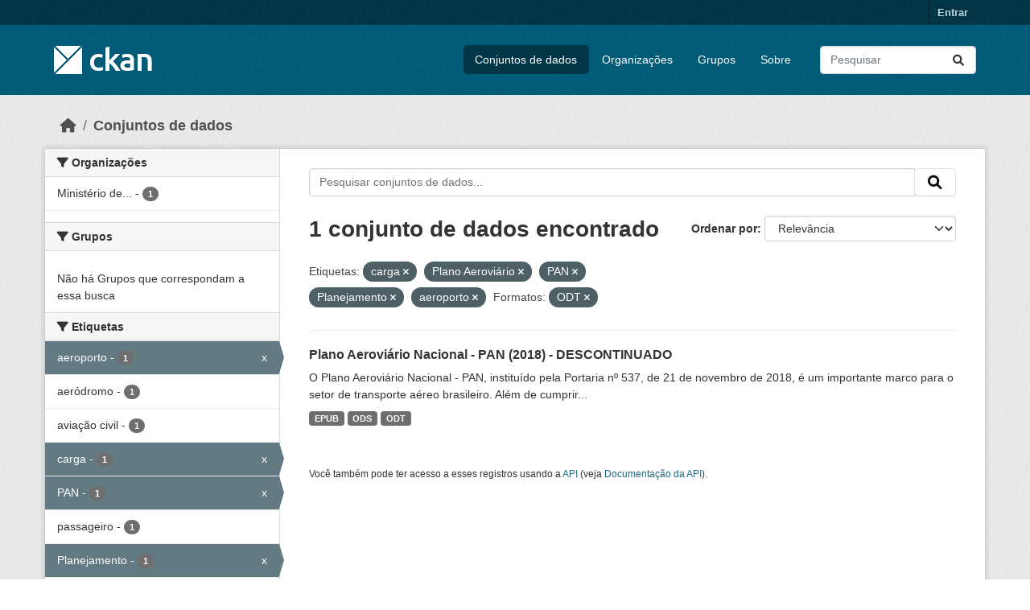

--- FILE ---
content_type: text/html; charset=utf-8
request_url: https://dados.transportes.gov.br/dataset/?tags=carga&tags=Plano+Aerovi%C3%A1rio&tags=PAN&tags=Planejamento&tags=aeroporto&res_format=ODT&_tags_limit=0
body_size: 7070
content:
<!DOCTYPE html>
<!--[if IE 9]> <html lang="pt_BR" class="ie9"> <![endif]-->
<!--[if gt IE 8]><!--> <html lang="pt_BR"  > <!--<![endif]-->
  <head>
    <meta charset="utf-8" />
      <meta name="csrf_field_name" content="_csrf_token" />
      <meta name="_csrf_token" content="IjYxYTVkOWE2ZWRhZjVhNmRhM2JkMzk5Y2M5MWFkMzU1ZWZhODQxNGMi.aSHYPQ.stZuo_3pik6QEavOyYk03_L1x6s" />

      <meta name="generator" content="ckan 2.10.4" />
      <meta name="viewport" content="width=device-width, initial-scale=1.0">
    <title>Conjunto de dados - Ministério da Infraestrutura</title>

    
    <link rel="shortcut icon" href="/base/images/ckan.ico" />
    
  
      
      
      
    
  


    
      
      
    

    
    <link href="/webassets/base/1c87a999_main.css" rel="stylesheet"/>
<link href="/webassets/ckanext-activity/6ac15be0_activity.css" rel="stylesheet"/>
    
  </head>

  
  <body data-site-root="https://dados.transportes.gov.br/" data-locale-root="https://dados.transportes.gov.br/" >

    
    <div class="visually-hidden-focusable"><a href="#content">Skip to main content</a></div>
  

  
    

 
<div class="account-masthead">
  <div class="container">
     
    <nav class="account not-authed" aria-label="Account">
      <ul class="list-unstyled">
        
        <li><a href="/user/login">Entrar</a></li>
         
      </ul>
    </nav>
     
  </div>
</div>

<header class="masthead">
  <div class="container">
      
    <nav class="navbar navbar-expand-lg navbar-light">
      <hgroup class="header-image navbar-left">

      
      
      <a class="logo" href="/">
        <img src="/base/images/ckan-logo.png" alt="Ministério da Infraestrutura"
          title="Ministério da Infraestrutura" />
      </a>
      
      

       </hgroup>
      <button class="navbar-toggler" type="button" data-bs-toggle="collapse" data-bs-target="#main-navigation-toggle"
        aria-controls="main-navigation-toggle" aria-expanded="false" aria-label="Toggle navigation">
        <span class="fa fa-bars text-white"></span>
      </button>

      <div class="main-navbar collapse navbar-collapse" id="main-navigation-toggle">
        <ul class="navbar-nav ms-auto mb-2 mb-lg-0">
          
            
              
              

		          <li class="active"><a href="/dataset/">Conjuntos de dados</a></li><li><a href="/organization/">Organizações</a></li><li><a href="/group/">Grupos</a></li><li><a href="/about">Sobre</a></li>
	          
          </ul>

      
      
          <form class="d-flex site-search" action="/dataset/" method="get">
              <label class="d-none" for="field-sitewide-search">Search Datasets...</label>
              <input id="field-sitewide-search" class="form-control me-2"  type="text" name="q" placeholder="Pesquisar" aria-label="Pesquisar conjuntos de dados..."/>
              <button class="btn" type="submit" aria-label="Submit"><i class="fa fa-search"></i></button>
          </form>
      
      </div>
    </nav>
  </div>
</header>

  
    <div class="main">
      <div id="content" class="container">
        
          
            <div class="flash-messages">
              
                
              
            </div>
          

          
            <div class="toolbar" role="navigation" aria-label="Breadcrumb">
              
                
                  <ol class="breadcrumb">
                    
<li class="home"><a href="/" aria-label="Início"><i class="fa fa-home"></i><span> Início</span></a></li>
                    
  <li class="active"><a href="/dataset/">Conjuntos de dados</a></li>

                  </ol>
                
              
            </div>
          

          <div class="row wrapper">
            
            
            

            
              <aside class="secondary col-md-3">
                
                
  <div class="filters">
    <div>
      
        

    
    
	
	    
		<section class="module module-narrow module-shallow">
		    
			<h2 class="module-heading">
			    <i class="fa fa-filter"></i>
			    Organizações
			</h2>
		    
		    
			
			    
				<nav aria-label="Organizações">
				    <ul class="list-unstyled nav nav-simple nav-facet">
					
					    
					    
					    
					    
					    <li class="nav-item ">
						<a href="/dataset/?tags=carga&amp;tags=Plano+Aerovi%C3%A1rio&amp;tags=PAN&amp;tags=Planejamento&amp;tags=aeroporto&amp;res_format=ODT&amp;_tags_limit=0&amp;organization=mpor" title="Ministério de Portos e Aeroportos">
						    <span class="item-label">Ministério de...</span>
						    <span class="hidden separator"> - </span>
						    <span class="item-count badge">1</span>
							
						</a>
					    </li>
					
				    </ul>
				</nav>

				<p class="module-footer">
				    
					
				    
				</p>
			    
			
		    
		</section>
	    
	
    

      
        

    
    
	
	    
		<section class="module module-narrow module-shallow">
		    
			<h2 class="module-heading">
			    <i class="fa fa-filter"></i>
			    Grupos
			</h2>
		    
		    
			
			    
				<p class="module-content empty">Não há Grupos que correspondam a essa busca</p>
			    
			
		    
		</section>
	    
	
    

      
        

    
    
	
	    
		<section class="module module-narrow module-shallow">
		    
			<h2 class="module-heading">
			    <i class="fa fa-filter"></i>
			    Etiquetas
			</h2>
		    
		    
			
			    
				<nav aria-label="Etiquetas">
				    <ul class="list-unstyled nav nav-simple nav-facet">
					
					    
					    
					    
					    
					    <li class="nav-item  active">
						<a href="/dataset/?tags=carga&amp;tags=Plano+Aerovi%C3%A1rio&amp;tags=PAN&amp;tags=Planejamento&amp;res_format=ODT&amp;_tags_limit=0" title="">
						    <span class="item-label">aeroporto</span>
						    <span class="hidden separator"> - </span>
						    <span class="item-count badge">1</span>
							<span class="facet-close">x</span>
						</a>
					    </li>
					
					    
					    
					    
					    
					    <li class="nav-item ">
						<a href="/dataset/?tags=carga&amp;tags=Plano+Aerovi%C3%A1rio&amp;tags=PAN&amp;tags=Planejamento&amp;tags=aeroporto&amp;res_format=ODT&amp;_tags_limit=0&amp;tags=aer%C3%B3dromo" title="">
						    <span class="item-label">aeródromo</span>
						    <span class="hidden separator"> - </span>
						    <span class="item-count badge">1</span>
							
						</a>
					    </li>
					
					    
					    
					    
					    
					    <li class="nav-item ">
						<a href="/dataset/?tags=carga&amp;tags=Plano+Aerovi%C3%A1rio&amp;tags=PAN&amp;tags=Planejamento&amp;tags=aeroporto&amp;res_format=ODT&amp;_tags_limit=0&amp;tags=avia%C3%A7%C3%A3o+civil" title="">
						    <span class="item-label">aviação civil</span>
						    <span class="hidden separator"> - </span>
						    <span class="item-count badge">1</span>
							
						</a>
					    </li>
					
					    
					    
					    
					    
					    <li class="nav-item  active">
						<a href="/dataset/?tags=Plano+Aerovi%C3%A1rio&amp;tags=PAN&amp;tags=Planejamento&amp;tags=aeroporto&amp;res_format=ODT&amp;_tags_limit=0" title="">
						    <span class="item-label">carga</span>
						    <span class="hidden separator"> - </span>
						    <span class="item-count badge">1</span>
							<span class="facet-close">x</span>
						</a>
					    </li>
					
					    
					    
					    
					    
					    <li class="nav-item  active">
						<a href="/dataset/?tags=carga&amp;tags=Plano+Aerovi%C3%A1rio&amp;tags=Planejamento&amp;tags=aeroporto&amp;res_format=ODT&amp;_tags_limit=0" title="">
						    <span class="item-label">PAN</span>
						    <span class="hidden separator"> - </span>
						    <span class="item-count badge">1</span>
							<span class="facet-close">x</span>
						</a>
					    </li>
					
					    
					    
					    
					    
					    <li class="nav-item ">
						<a href="/dataset/?tags=carga&amp;tags=Plano+Aerovi%C3%A1rio&amp;tags=PAN&amp;tags=Planejamento&amp;tags=aeroporto&amp;res_format=ODT&amp;_tags_limit=0&amp;tags=passageiro" title="">
						    <span class="item-label">passageiro</span>
						    <span class="hidden separator"> - </span>
						    <span class="item-count badge">1</span>
							
						</a>
					    </li>
					
					    
					    
					    
					    
					    <li class="nav-item  active">
						<a href="/dataset/?tags=carga&amp;tags=Plano+Aerovi%C3%A1rio&amp;tags=PAN&amp;tags=aeroporto&amp;res_format=ODT&amp;_tags_limit=0" title="">
						    <span class="item-label">Planejamento</span>
						    <span class="hidden separator"> - </span>
						    <span class="item-count badge">1</span>
							<span class="facet-close">x</span>
						</a>
					    </li>
					
					    
					    
					    
					    
					    <li class="nav-item ">
						<a href="/dataset/?tags=carga&amp;tags=Plano+Aerovi%C3%A1rio&amp;tags=PAN&amp;tags=Planejamento&amp;tags=aeroporto&amp;res_format=ODT&amp;_tags_limit=0&amp;tags=Planejamento+estrat%C3%A9gico" title="">
						    <span class="item-label">Planejamento estratégico</span>
						    <span class="hidden separator"> - </span>
						    <span class="item-count badge">1</span>
							
						</a>
					    </li>
					
					    
					    
					    
					    
					    <li class="nav-item  active">
						<a href="/dataset/?tags=carga&amp;tags=PAN&amp;tags=Planejamento&amp;tags=aeroporto&amp;res_format=ODT&amp;_tags_limit=0" title="">
						    <span class="item-label">Plano Aeroviário</span>
						    <span class="hidden separator"> - </span>
						    <span class="item-count badge">1</span>
							<span class="facet-close">x</span>
						</a>
					    </li>
					
					    
					    
					    
					    
					    <li class="nav-item ">
						<a href="/dataset/?tags=carga&amp;tags=Plano+Aerovi%C3%A1rio&amp;tags=PAN&amp;tags=Planejamento&amp;tags=aeroporto&amp;res_format=ODT&amp;_tags_limit=0&amp;tags=Plano+Aerovi%C3%A1rio+Nacional" title="">
						    <span class="item-label">Plano Aeroviário Nacional</span>
						    <span class="hidden separator"> - </span>
						    <span class="item-count badge">1</span>
							
						</a>
					    </li>
					
					    
					    
					    
					    
					    <li class="nav-item ">
						<a href="/dataset/?tags=carga&amp;tags=Plano+Aerovi%C3%A1rio&amp;tags=PAN&amp;tags=Planejamento&amp;tags=aeroporto&amp;res_format=ODT&amp;_tags_limit=0&amp;tags=Proje%C3%A7%C3%A3o+de+demanda" title="">
						    <span class="item-label">Projeção de demanda</span>
						    <span class="hidden separator"> - </span>
						    <span class="item-count badge">1</span>
							
						</a>
					    </li>
					
				    </ul>
				</nav>

				<p class="module-footer">
				    
					<a href="/dataset/?tags=carga&amp;tags=Plano+Aerovi%C3%A1rio&amp;tags=PAN&amp;tags=Planejamento&amp;tags=aeroporto&amp;res_format=ODT" class="read-more">Mostrar somente Etiquetas popular</a>
				    
				</p>
			    
			
		    
		</section>
	    
	
    

      
        

    
    
	
	    
		<section class="module module-narrow module-shallow">
		    
			<h2 class="module-heading">
			    <i class="fa fa-filter"></i>
			    Formatos
			</h2>
		    
		    
			
			    
				<nav aria-label="Formatos">
				    <ul class="list-unstyled nav nav-simple nav-facet">
					
					    
					    
					    
					    
					    <li class="nav-item ">
						<a href="/dataset/?tags=carga&amp;tags=Plano+Aerovi%C3%A1rio&amp;tags=PAN&amp;tags=Planejamento&amp;tags=aeroporto&amp;res_format=ODT&amp;_tags_limit=0&amp;res_format=EPUB" title="">
						    <span class="item-label">EPUB</span>
						    <span class="hidden separator"> - </span>
						    <span class="item-count badge">1</span>
							
						</a>
					    </li>
					
					    
					    
					    
					    
					    <li class="nav-item ">
						<a href="/dataset/?tags=carga&amp;tags=Plano+Aerovi%C3%A1rio&amp;tags=PAN&amp;tags=Planejamento&amp;tags=aeroporto&amp;res_format=ODT&amp;_tags_limit=0&amp;res_format=ODS" title="">
						    <span class="item-label">ODS</span>
						    <span class="hidden separator"> - </span>
						    <span class="item-count badge">1</span>
							
						</a>
					    </li>
					
					    
					    
					    
					    
					    <li class="nav-item  active">
						<a href="/dataset/?tags=carga&amp;tags=Plano+Aerovi%C3%A1rio&amp;tags=PAN&amp;tags=Planejamento&amp;tags=aeroporto&amp;_tags_limit=0" title="">
						    <span class="item-label">ODT</span>
						    <span class="hidden separator"> - </span>
						    <span class="item-count badge">1</span>
							<span class="facet-close">x</span>
						</a>
					    </li>
					
				    </ul>
				</nav>

				<p class="module-footer">
				    
					
				    
				</p>
			    
			
		    
		</section>
	    
	
    

      
        

    
    
	
	    
		<section class="module module-narrow module-shallow">
		    
			<h2 class="module-heading">
			    <i class="fa fa-filter"></i>
			    Licenças
			</h2>
		    
		    
			
			    
				<nav aria-label="Licenças">
				    <ul class="list-unstyled nav nav-simple nav-facet">
					
					    
					    
					    
					    
					    <li class="nav-item ">
						<a href="/dataset/?tags=carga&amp;tags=Plano+Aerovi%C3%A1rio&amp;tags=PAN&amp;tags=Planejamento&amp;tags=aeroporto&amp;res_format=ODT&amp;_tags_limit=0&amp;license_id=other-pd" title="">
						    <span class="item-label">Outra (Domínio Público)</span>
						    <span class="hidden separator"> - </span>
						    <span class="item-count badge">1</span>
							
						</a>
					    </li>
					
				    </ul>
				</nav>

				<p class="module-footer">
				    
					
				    
				</p>
			    
			
		    
		</section>
	    
	
    

      
    </div>
    <a class="close no-text hide-filters"><i class="fa fa-times-circle"></i><span class="text">close</span></a>
  </div>

              </aside>
            

            
              <div class="primary col-md-9 col-xs-12" role="main">
                
                
  <section class="module">
    <div class="module-content">
      
        
      
      
        
        
        







<form id="dataset-search-form" class="search-form" method="get" data-module="select-switch">

  
    <div class="input-group search-input-group">
      <input aria-label="Pesquisar conjuntos de dados..." id="field-giant-search" type="text" class="form-control input-lg" name="q" value="" autocomplete="off" placeholder="Pesquisar conjuntos de dados...">
      
      <span class="input-group-btn">
        <button class="btn btn-default btn-lg" type="submit" value="search" aria-label="Submit">
          <i class="fa fa-search"></i>
        </button>
      </span>
      
    </div>
  

  
    <span>






<input type="hidden" name="tags" value="carga" />





<input type="hidden" name="tags" value="Plano Aeroviário" />





<input type="hidden" name="tags" value="PAN" />





<input type="hidden" name="tags" value="Planejamento" />





<input type="hidden" name="tags" value="aeroporto" />





<input type="hidden" name="res_format" value="ODT" />



</span>
  

  
    
      <div class="form-group control-order-by">
        <label for="field-order-by">Ordenar por</label>
        <select id="field-order-by" name="sort" class="form-control form-select">
          
            
              <option value="score desc, metadata_modified desc" selected="selected">Relevância</option>
            
          
            
              <option value="title_string asc">Nome Crescente</option>
            
          
            
              <option value="title_string desc">Nome Descrescente</option>
            
          
            
              <option value="metadata_modified desc">Modificada pela última vez</option>
            
          
            
          
        </select>
        
        <button class="btn btn-default js-hide" type="submit">Ir</button>
        
      </div>
    
  

  
    
      <h1>

  
  
  
  

1 conjunto de dados encontrado</h1>
    
  

  
    
      <p class="filter-list">
        
          
          <span class="facet">Etiquetas:</span>
          
            <span class="filtered pill">carga
              <a href="/dataset/?tags=Plano+Aerovi%C3%A1rio&amp;tags=PAN&amp;tags=Planejamento&amp;tags=aeroporto&amp;res_format=ODT&amp;_tags_limit=0" class="remove" title="Remover"><i class="fa fa-times"></i></a>
            </span>
          
            <span class="filtered pill">Plano Aeroviário
              <a href="/dataset/?tags=carga&amp;tags=PAN&amp;tags=Planejamento&amp;tags=aeroporto&amp;res_format=ODT&amp;_tags_limit=0" class="remove" title="Remover"><i class="fa fa-times"></i></a>
            </span>
          
            <span class="filtered pill">PAN
              <a href="/dataset/?tags=carga&amp;tags=Plano+Aerovi%C3%A1rio&amp;tags=Planejamento&amp;tags=aeroporto&amp;res_format=ODT&amp;_tags_limit=0" class="remove" title="Remover"><i class="fa fa-times"></i></a>
            </span>
          
            <span class="filtered pill">Planejamento
              <a href="/dataset/?tags=carga&amp;tags=Plano+Aerovi%C3%A1rio&amp;tags=PAN&amp;tags=aeroporto&amp;res_format=ODT&amp;_tags_limit=0" class="remove" title="Remover"><i class="fa fa-times"></i></a>
            </span>
          
            <span class="filtered pill">aeroporto
              <a href="/dataset/?tags=carga&amp;tags=Plano+Aerovi%C3%A1rio&amp;tags=PAN&amp;tags=Planejamento&amp;res_format=ODT&amp;_tags_limit=0" class="remove" title="Remover"><i class="fa fa-times"></i></a>
            </span>
          
        
          
          <span class="facet">Formatos:</span>
          
            <span class="filtered pill">ODT
              <a href="/dataset/?tags=carga&amp;tags=Plano+Aerovi%C3%A1rio&amp;tags=PAN&amp;tags=Planejamento&amp;tags=aeroporto&amp;_tags_limit=0" class="remove" title="Remover"><i class="fa fa-times"></i></a>
            </span>
          
        
      </p>
      <a class="show-filters btn btn-default">Filtrar Resultados</a>
    
  

</form>




      
      
        

  
    <ul class="dataset-list list-unstyled">
    	
	      
	        




  <li class="dataset-item">
    
      <div class="dataset-content">
        
          <h2 class="dataset-heading">
            
              
            
            
    <a href="/dataset/plano-aeroviario-nacional-pan-2018" title="Plano Aeroviário Nacional - PAN (2018) - DESCONTINUADO">
      Plano Aeroviário Nacional - PAN (2018) - DESCONTINUADO
    </a>
            
            
              
              
            
          </h2>
        
        
          
            <div>O Plano Aeroviário Nacional - PAN, instituído pela Portaria nº 537, de 21 de novembro de 2018, é um importante marco para o setor de transporte aéreo brasileiro. Além de cumprir...</div>
          
        
      </div>
      
        
          
            <ul class="dataset-resources list-unstyled">
              
                
                <li>
                  <a href="/dataset/plano-aeroviario-nacional-pan-2018" class="badge badge-default" data-format="epub">EPUB</a>
                </li>
                
                <li>
                  <a href="/dataset/plano-aeroviario-nacional-pan-2018" class="badge badge-default" data-format="ods">ODS</a>
                </li>
                
                <li>
                  <a href="/dataset/plano-aeroviario-nacional-pan-2018" class="badge badge-default" data-format="odt">ODT</a>
                </li>
                
              
            </ul>
          
        
      
    
  </li>

	      
	    
    </ul>
  

      
    </div>

    
      
    
  </section>

  
    <section class="module">
      <div class="module-content">
        
          <small>
            
            
            
           Você também pode ter acesso a esses registros usando a <a href="/api/3">API</a> (veja <a href="http://docs.ckan.org/en/2.10/api/">Documentação da API</a>). 
          </small>
        
      </div>
    </section>
  

              </div>
            
          </div>
        
      </div>
    </div>
  
    <footer class="site-footer">
  <div class="container">
    
    <div class="row">
      <div class="col-md-8 footer-links">
        
          <ul class="list-unstyled">
            
              <li><a href="/about">Sobre Ministério da Infraestrutura</a></li>
            
          </ul>
          <ul class="list-unstyled">
            
              
              <li><a href="http://docs.ckan.org/en/2.10/api/">API do CKAN</a></li>
              <li><a href="http://www.ckan.org/">Associação CKAN</a></li>
              <li><a href="http://www.opendefinition.org/okd/"><img src="/base/images/od_80x15_blue.png" alt="Open Data"></a></li>
            
          </ul>
        
      </div>
      <div class="col-md-4 attribution">
        
          <p><strong>Impulsionado por</strong> <a class="hide-text ckan-footer-logo" href="http://ckan.org">CKAN</a></p>
        
        
          
<form class="lang-select" action="/util/redirect" data-module="select-switch" method="POST">
  
<input type="hidden" name="_csrf_token" value="IjYxYTVkOWE2ZWRhZjVhNmRhM2JkMzk5Y2M5MWFkMzU1ZWZhODQxNGMi.aSHYPQ.stZuo_3pik6QEavOyYk03_L1x6s"/> 
  <div class="form-group">
    <label for="field-lang-select">Idioma</label>
    <select id="field-lang-select" name="url" data-module="autocomplete" data-module-dropdown-class="lang-dropdown" data-module-container-class="lang-container">
      
        <option value="/pt_BR/dataset/?tags=carga&amp;tags=Plano+Aerovi%C3%A1rio&amp;tags=PAN&amp;tags=Planejamento&amp;tags=aeroporto&amp;res_format=ODT&amp;_tags_limit=0" selected="selected">
          português (Brasil)
        </option>
      
        <option value="/en/dataset/?tags=carga&amp;tags=Plano+Aerovi%C3%A1rio&amp;tags=PAN&amp;tags=Planejamento&amp;tags=aeroporto&amp;res_format=ODT&amp;_tags_limit=0" >
          English
        </option>
      
        <option value="/es/dataset/?tags=carga&amp;tags=Plano+Aerovi%C3%A1rio&amp;tags=PAN&amp;tags=Planejamento&amp;tags=aeroporto&amp;res_format=ODT&amp;_tags_limit=0" >
          español
        </option>
      
        <option value="/fr/dataset/?tags=carga&amp;tags=Plano+Aerovi%C3%A1rio&amp;tags=PAN&amp;tags=Planejamento&amp;tags=aeroporto&amp;res_format=ODT&amp;_tags_limit=0" >
          français
        </option>
      
        <option value="/ro/dataset/?tags=carga&amp;tags=Plano+Aerovi%C3%A1rio&amp;tags=PAN&amp;tags=Planejamento&amp;tags=aeroporto&amp;res_format=ODT&amp;_tags_limit=0" >
          română
        </option>
      
        <option value="/sq/dataset/?tags=carga&amp;tags=Plano+Aerovi%C3%A1rio&amp;tags=PAN&amp;tags=Planejamento&amp;tags=aeroporto&amp;res_format=ODT&amp;_tags_limit=0" >
          shqip
        </option>
      
        <option value="/bs/dataset/?tags=carga&amp;tags=Plano+Aerovi%C3%A1rio&amp;tags=PAN&amp;tags=Planejamento&amp;tags=aeroporto&amp;res_format=ODT&amp;_tags_limit=0" >
          bosanski
        </option>
      
        <option value="/gl/dataset/?tags=carga&amp;tags=Plano+Aerovi%C3%A1rio&amp;tags=PAN&amp;tags=Planejamento&amp;tags=aeroporto&amp;res_format=ODT&amp;_tags_limit=0" >
          galego
        </option>
      
        <option value="/pt_PT/dataset/?tags=carga&amp;tags=Plano+Aerovi%C3%A1rio&amp;tags=PAN&amp;tags=Planejamento&amp;tags=aeroporto&amp;res_format=ODT&amp;_tags_limit=0" >
          português (Portugal)
        </option>
      
        <option value="/zh_Hans_CN/dataset/?tags=carga&amp;tags=Plano+Aerovi%C3%A1rio&amp;tags=PAN&amp;tags=Planejamento&amp;tags=aeroporto&amp;res_format=ODT&amp;_tags_limit=0" >
          中文 (简体, 中国)
        </option>
      
        <option value="/id/dataset/?tags=carga&amp;tags=Plano+Aerovi%C3%A1rio&amp;tags=PAN&amp;tags=Planejamento&amp;tags=aeroporto&amp;res_format=ODT&amp;_tags_limit=0" >
          Indonesia
        </option>
      
        <option value="/eu/dataset/?tags=carga&amp;tags=Plano+Aerovi%C3%A1rio&amp;tags=PAN&amp;tags=Planejamento&amp;tags=aeroporto&amp;res_format=ODT&amp;_tags_limit=0" >
          euskara
        </option>
      
        <option value="/mk/dataset/?tags=carga&amp;tags=Plano+Aerovi%C3%A1rio&amp;tags=PAN&amp;tags=Planejamento&amp;tags=aeroporto&amp;res_format=ODT&amp;_tags_limit=0" >
          македонски
        </option>
      
        <option value="/zh_Hant_TW/dataset/?tags=carga&amp;tags=Plano+Aerovi%C3%A1rio&amp;tags=PAN&amp;tags=Planejamento&amp;tags=aeroporto&amp;res_format=ODT&amp;_tags_limit=0" >
          中文 (繁體, 台灣)
        </option>
      
        <option value="/fa_IR/dataset/?tags=carga&amp;tags=Plano+Aerovi%C3%A1rio&amp;tags=PAN&amp;tags=Planejamento&amp;tags=aeroporto&amp;res_format=ODT&amp;_tags_limit=0" >
          فارسی (ایران)
        </option>
      
        <option value="/vi/dataset/?tags=carga&amp;tags=Plano+Aerovi%C3%A1rio&amp;tags=PAN&amp;tags=Planejamento&amp;tags=aeroporto&amp;res_format=ODT&amp;_tags_limit=0" >
          Tiếng Việt
        </option>
      
        <option value="/da_DK/dataset/?tags=carga&amp;tags=Plano+Aerovi%C3%A1rio&amp;tags=PAN&amp;tags=Planejamento&amp;tags=aeroporto&amp;res_format=ODT&amp;_tags_limit=0" >
          dansk (Danmark)
        </option>
      
        <option value="/lt/dataset/?tags=carga&amp;tags=Plano+Aerovi%C3%A1rio&amp;tags=PAN&amp;tags=Planejamento&amp;tags=aeroporto&amp;res_format=ODT&amp;_tags_limit=0" >
          lietuvių
        </option>
      
        <option value="/mn_MN/dataset/?tags=carga&amp;tags=Plano+Aerovi%C3%A1rio&amp;tags=PAN&amp;tags=Planejamento&amp;tags=aeroporto&amp;res_format=ODT&amp;_tags_limit=0" >
          монгол (Монгол)
        </option>
      
        <option value="/cs_CZ/dataset/?tags=carga&amp;tags=Plano+Aerovi%C3%A1rio&amp;tags=PAN&amp;tags=Planejamento&amp;tags=aeroporto&amp;res_format=ODT&amp;_tags_limit=0" >
          čeština (Česko)
        </option>
      
        <option value="/sk/dataset/?tags=carga&amp;tags=Plano+Aerovi%C3%A1rio&amp;tags=PAN&amp;tags=Planejamento&amp;tags=aeroporto&amp;res_format=ODT&amp;_tags_limit=0" >
          slovenčina
        </option>
      
        <option value="/sv/dataset/?tags=carga&amp;tags=Plano+Aerovi%C3%A1rio&amp;tags=PAN&amp;tags=Planejamento&amp;tags=aeroporto&amp;res_format=ODT&amp;_tags_limit=0" >
          svenska
        </option>
      
        <option value="/en_AU/dataset/?tags=carga&amp;tags=Plano+Aerovi%C3%A1rio&amp;tags=PAN&amp;tags=Planejamento&amp;tags=aeroporto&amp;res_format=ODT&amp;_tags_limit=0" >
          English (Australia)
        </option>
      
        <option value="/hu/dataset/?tags=carga&amp;tags=Plano+Aerovi%C3%A1rio&amp;tags=PAN&amp;tags=Planejamento&amp;tags=aeroporto&amp;res_format=ODT&amp;_tags_limit=0" >
          magyar
        </option>
      
        <option value="/pl/dataset/?tags=carga&amp;tags=Plano+Aerovi%C3%A1rio&amp;tags=PAN&amp;tags=Planejamento&amp;tags=aeroporto&amp;res_format=ODT&amp;_tags_limit=0" >
          polski
        </option>
      
        <option value="/nb_NO/dataset/?tags=carga&amp;tags=Plano+Aerovi%C3%A1rio&amp;tags=PAN&amp;tags=Planejamento&amp;tags=aeroporto&amp;res_format=ODT&amp;_tags_limit=0" >
          norsk bokmål (Norge)
        </option>
      
        <option value="/no/dataset/?tags=carga&amp;tags=Plano+Aerovi%C3%A1rio&amp;tags=PAN&amp;tags=Planejamento&amp;tags=aeroporto&amp;res_format=ODT&amp;_tags_limit=0" >
          norsk
        </option>
      
        <option value="/uk_UA/dataset/?tags=carga&amp;tags=Plano+Aerovi%C3%A1rio&amp;tags=PAN&amp;tags=Planejamento&amp;tags=aeroporto&amp;res_format=ODT&amp;_tags_limit=0" >
          українська (Україна)
        </option>
      
        <option value="/sr_Latn/dataset/?tags=carga&amp;tags=Plano+Aerovi%C3%A1rio&amp;tags=PAN&amp;tags=Planejamento&amp;tags=aeroporto&amp;res_format=ODT&amp;_tags_limit=0" >
          srpski (latinica)
        </option>
      
        <option value="/he/dataset/?tags=carga&amp;tags=Plano+Aerovi%C3%A1rio&amp;tags=PAN&amp;tags=Planejamento&amp;tags=aeroporto&amp;res_format=ODT&amp;_tags_limit=0" >
          עברית
        </option>
      
        <option value="/km/dataset/?tags=carga&amp;tags=Plano+Aerovi%C3%A1rio&amp;tags=PAN&amp;tags=Planejamento&amp;tags=aeroporto&amp;res_format=ODT&amp;_tags_limit=0" >
          ខ្មែរ
        </option>
      
        <option value="/lv/dataset/?tags=carga&amp;tags=Plano+Aerovi%C3%A1rio&amp;tags=PAN&amp;tags=Planejamento&amp;tags=aeroporto&amp;res_format=ODT&amp;_tags_limit=0" >
          latviešu
        </option>
      
        <option value="/el/dataset/?tags=carga&amp;tags=Plano+Aerovi%C3%A1rio&amp;tags=PAN&amp;tags=Planejamento&amp;tags=aeroporto&amp;res_format=ODT&amp;_tags_limit=0" >
          Ελληνικά
        </option>
      
        <option value="/sl/dataset/?tags=carga&amp;tags=Plano+Aerovi%C3%A1rio&amp;tags=PAN&amp;tags=Planejamento&amp;tags=aeroporto&amp;res_format=ODT&amp;_tags_limit=0" >
          slovenščina
        </option>
      
        <option value="/nl/dataset/?tags=carga&amp;tags=Plano+Aerovi%C3%A1rio&amp;tags=PAN&amp;tags=Planejamento&amp;tags=aeroporto&amp;res_format=ODT&amp;_tags_limit=0" >
          Nederlands
        </option>
      
        <option value="/de/dataset/?tags=carga&amp;tags=Plano+Aerovi%C3%A1rio&amp;tags=PAN&amp;tags=Planejamento&amp;tags=aeroporto&amp;res_format=ODT&amp;_tags_limit=0" >
          Deutsch
        </option>
      
        <option value="/am/dataset/?tags=carga&amp;tags=Plano+Aerovi%C3%A1rio&amp;tags=PAN&amp;tags=Planejamento&amp;tags=aeroporto&amp;res_format=ODT&amp;_tags_limit=0" >
          አማርኛ
        </option>
      
        <option value="/ne/dataset/?tags=carga&amp;tags=Plano+Aerovi%C3%A1rio&amp;tags=PAN&amp;tags=Planejamento&amp;tags=aeroporto&amp;res_format=ODT&amp;_tags_limit=0" >
          नेपाली
        </option>
      
        <option value="/it/dataset/?tags=carga&amp;tags=Plano+Aerovi%C3%A1rio&amp;tags=PAN&amp;tags=Planejamento&amp;tags=aeroporto&amp;res_format=ODT&amp;_tags_limit=0" >
          italiano
        </option>
      
        <option value="/ru/dataset/?tags=carga&amp;tags=Plano+Aerovi%C3%A1rio&amp;tags=PAN&amp;tags=Planejamento&amp;tags=aeroporto&amp;res_format=ODT&amp;_tags_limit=0" >
          русский
        </option>
      
        <option value="/ja/dataset/?tags=carga&amp;tags=Plano+Aerovi%C3%A1rio&amp;tags=PAN&amp;tags=Planejamento&amp;tags=aeroporto&amp;res_format=ODT&amp;_tags_limit=0" >
          日本語
        </option>
      
        <option value="/es_AR/dataset/?tags=carga&amp;tags=Plano+Aerovi%C3%A1rio&amp;tags=PAN&amp;tags=Planejamento&amp;tags=aeroporto&amp;res_format=ODT&amp;_tags_limit=0" >
          español (Argentina)
        </option>
      
        <option value="/tl/dataset/?tags=carga&amp;tags=Plano+Aerovi%C3%A1rio&amp;tags=PAN&amp;tags=Planejamento&amp;tags=aeroporto&amp;res_format=ODT&amp;_tags_limit=0" >
          Filipino (Pilipinas)
        </option>
      
        <option value="/th/dataset/?tags=carga&amp;tags=Plano+Aerovi%C3%A1rio&amp;tags=PAN&amp;tags=Planejamento&amp;tags=aeroporto&amp;res_format=ODT&amp;_tags_limit=0" >
          ไทย
        </option>
      
        <option value="/my_MM/dataset/?tags=carga&amp;tags=Plano+Aerovi%C3%A1rio&amp;tags=PAN&amp;tags=Planejamento&amp;tags=aeroporto&amp;res_format=ODT&amp;_tags_limit=0" >
          မြန်မာ (မြန်မာ)
        </option>
      
        <option value="/ar/dataset/?tags=carga&amp;tags=Plano+Aerovi%C3%A1rio&amp;tags=PAN&amp;tags=Planejamento&amp;tags=aeroporto&amp;res_format=ODT&amp;_tags_limit=0" >
          العربية
        </option>
      
        <option value="/ko_KR/dataset/?tags=carga&amp;tags=Plano+Aerovi%C3%A1rio&amp;tags=PAN&amp;tags=Planejamento&amp;tags=aeroporto&amp;res_format=ODT&amp;_tags_limit=0" >
          한국어 (대한민국)
        </option>
      
        <option value="/is/dataset/?tags=carga&amp;tags=Plano+Aerovi%C3%A1rio&amp;tags=PAN&amp;tags=Planejamento&amp;tags=aeroporto&amp;res_format=ODT&amp;_tags_limit=0" >
          íslenska
        </option>
      
        <option value="/uk/dataset/?tags=carga&amp;tags=Plano+Aerovi%C3%A1rio&amp;tags=PAN&amp;tags=Planejamento&amp;tags=aeroporto&amp;res_format=ODT&amp;_tags_limit=0" >
          українська
        </option>
      
        <option value="/hr/dataset/?tags=carga&amp;tags=Plano+Aerovi%C3%A1rio&amp;tags=PAN&amp;tags=Planejamento&amp;tags=aeroporto&amp;res_format=ODT&amp;_tags_limit=0" >
          hrvatski
        </option>
      
        <option value="/fi/dataset/?tags=carga&amp;tags=Plano+Aerovi%C3%A1rio&amp;tags=PAN&amp;tags=Planejamento&amp;tags=aeroporto&amp;res_format=ODT&amp;_tags_limit=0" >
          suomi
        </option>
      
        <option value="/tr/dataset/?tags=carga&amp;tags=Plano+Aerovi%C3%A1rio&amp;tags=PAN&amp;tags=Planejamento&amp;tags=aeroporto&amp;res_format=ODT&amp;_tags_limit=0" >
          Türkçe
        </option>
      
        <option value="/bg/dataset/?tags=carga&amp;tags=Plano+Aerovi%C3%A1rio&amp;tags=PAN&amp;tags=Planejamento&amp;tags=aeroporto&amp;res_format=ODT&amp;_tags_limit=0" >
          български
        </option>
      
        <option value="/en_GB/dataset/?tags=carga&amp;tags=Plano+Aerovi%C3%A1rio&amp;tags=PAN&amp;tags=Planejamento&amp;tags=aeroporto&amp;res_format=ODT&amp;_tags_limit=0" >
          English (United Kingdom)
        </option>
      
        <option value="/ca/dataset/?tags=carga&amp;tags=Plano+Aerovi%C3%A1rio&amp;tags=PAN&amp;tags=Planejamento&amp;tags=aeroporto&amp;res_format=ODT&amp;_tags_limit=0" >
          català
        </option>
      
        <option value="/sr/dataset/?tags=carga&amp;tags=Plano+Aerovi%C3%A1rio&amp;tags=PAN&amp;tags=Planejamento&amp;tags=aeroporto&amp;res_format=ODT&amp;_tags_limit=0" >
          српски
        </option>
      
    </select>
  </div>
  <button class="btn btn-default d-none " type="submit">Ir</button>
</form>


        
      </div>
    </div>
    
  </div>
</footer>
  
  
  
  
  
  
    

  

      

    
    
    <link href="/webassets/vendor/f3b8236b_select2.css" rel="stylesheet"/>
<link href="/webassets/vendor/d05bf0e7_fontawesome.css" rel="stylesheet"/>
    <script src="/webassets/vendor/8c3c143a_jquery.js" type="text/javascript"></script>
<script src="/webassets/vendor/5027b870_vendor.js" type="text/javascript"></script>
<script src="/webassets/vendor/6d1ad7e6_bootstrap.js" type="text/javascript"></script>
<script src="/webassets/base/6fddaa3f_main.js" type="text/javascript"></script>
<script src="/webassets/base/0d750fad_ckan.js" type="text/javascript"></script>
<script src="/webassets/activity/0fdb5ee0_activity.js" type="text/javascript"></script>
  </body>
</html>